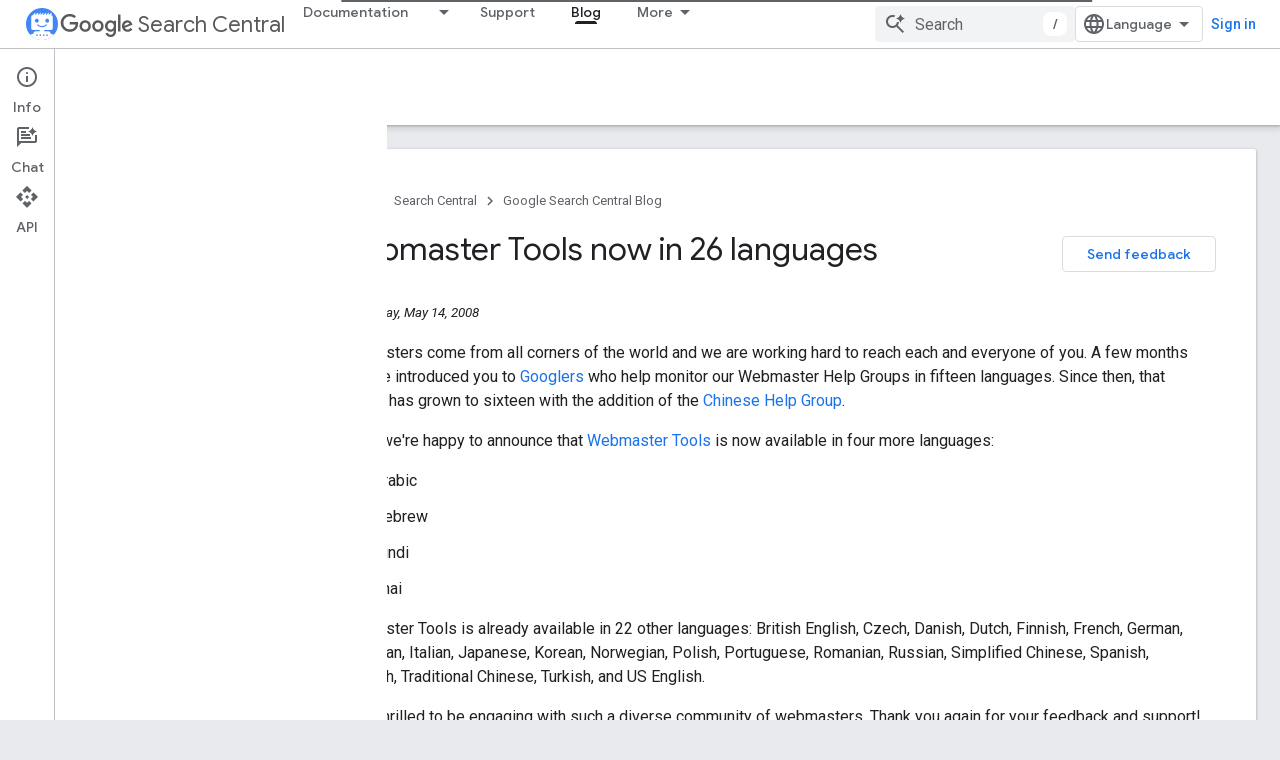

--- FILE ---
content_type: text/html; charset=UTF-8
request_url: https://feedback-pa.clients6.google.com/static/proxy.html?usegapi=1&jsh=m%3B%2F_%2Fscs%2Fabc-static%2F_%2Fjs%2Fk%3Dgapi.lb.en.OE6tiwO4KJo.O%2Fd%3D1%2Frs%3DAHpOoo_Itz6IAL6GO-n8kgAepm47TBsg1Q%2Fm%3D__features__
body_size: 78
content:
<!DOCTYPE html>
<html>
<head>
<title></title>
<meta http-equiv="X-UA-Compatible" content="IE=edge" />
<script type="text/javascript" nonce="gD4igrgCSui0GNkFaQ06iw">
  window['startup'] = function() {
    googleapis.server.init();
  };
</script>
<script type="text/javascript"
  src="https://apis.google.com/js/googleapis.proxy.js?onload=startup" async
  defer nonce="gD4igrgCSui0GNkFaQ06iw"></script>
</head>
<body>
</body>
</html>


--- FILE ---
content_type: text/javascript
request_url: https://www.gstatic.com/devrel-devsite/prod/v3df8aae39978de8281d519c083a1ff09816fe422ab8f1bf9f8e360a62fb9949d/developers/js/devsite_devsite_header_module.js
body_size: -867
content:
(function(_ds){var window=this;var IW=function(a,b){_ds.tn(a,"transform","translate3d("+b+"px,0px,0px)")};var LW=function(a){a.o=JW(a,".devsite-top-logo-row-wrapper-wrapper");a.j=JW(a,".devsite-collapsible-section");a.ea=JW(a,".devsite-doc-set-nav-row");a.setAttribute("top-row--height",`${a.o}`);a.setAttribute("bottom-row--height",`${a.j}`);a.setAttribute("bottom-tabs--height",`${a.ea}`);a.style.setProperty("--devsite-js-top-row--height",`${a.o}px`);a.style.setProperty("--devsite-js-bottom-row--height",`${a.j}px`);a.style.setProperty("--devsite-js-bottom-tabs--height",`${a.ea}px`);KW(a);a.m.resolve()},
KW=function(a){const b=a.querySelector(".devsite-collapsible-section");a.offset>=a.j&&!a.hasAttribute("bottom-row--hidden")?a.setAttribute("bottom-row--hidden",""):a.offset<a.j-a.ea&&a.hasAttribute("bottom-row--hidden")&&a.removeAttribute("bottom-row--hidden");b&&a.offset!==a.Aa&&(_ds.tn(b,"transform",`translate3d(0, -${a.offset}px, 0)`),MW(a),a.Aa=a.offset);document.body.style.setProperty("--devsite-js-header-height",`${a.qa()}px`)},bIa=function(a){var b=a.querySelector(".devsite-top-logo-row-middle");
const c=a.querySelector("devsite-search"),d=a.querySelector(".devsite-search-background");if(b&&c&&d){a.xa.removeAll();a.ua&&window.cancelAnimationFrame(a.ua);c.removeAttribute("transition");a.removeAttribute("search-expanded");var e=new _ds.pg(b.offsetWidth,b.offsetHeight);b=new _ds.pg(c.offsetWidth,c.offsetHeight);var f=_ds.On(c,"margin"),g=document.documentElement.getAttribute("dir")==="rtl"?1:-1,h=(e.width-f.left-f.right)/b.width;e=(e.width-(b.width+f.left+f.right))*g;var k=(f=a.hasAttribute("search-active"))?
e:0,l=f?h:1;_ds.tn(d,{opacity:1,width:`${b.width}px`,height:`${b.height}px`});IW(c,a.hasAttribute("search-active")?0:e);a.xa.Lb(d,_ds.ml,()=>{const m=a.querySelector("devsite-search"),n=a.querySelector(".devsite-search-background");n&&(n.style.opacity="0");m&&(m.removeAttribute("transition"),IW(m,0),a.hasAttribute("search-active")?a.setAttribute("search-expanded",""):a.removeAttribute("search-expanded"))});a.ua=window.requestAnimationFrame(()=>{c.setAttribute("transition","");_ds.tn(d,"transform",
"scale3d("+l+",1,1)");IW(c,k)})}},cIa=async function(a,b){if(a.hasAttribute("billboard")){var c=a.querySelector("devsite-search"),d=a.querySelector("devsite-search input.devsite-search-query");a=a.querySelector(".devsite-header-billboard-search devsite-search");var e=a==null?void 0:a.querySelector("input.devsite-search-query");c&&d&&a&&e&&(b?(c.removeAttribute("disabled"),document.activeElement===e&&(await _ds.Tl(),d.focus()),a.setAttribute("disabled","")):(a.removeAttribute("disabled"),document.activeElement===
d&&e.focus(),c.setAttribute("disabled","")))}},dIa=function(a){a.eventHandler.listen(a,"devsite-search-toggle",b=>{b=b.getBrowserEvent();_ds.jl(b.target,null,"devsite-top-logo-row-middle")&&(b.detail.active?a.setAttribute("search-active",""):a.removeAttribute("search-active"))});a.eventHandler.listen(document.body,"devsite-sitemask-hidden",()=>{document.body.removeAttribute("devsite-book-nav--open")});a.eventHandler.listen(window,"resize",()=>{NW(a)});a.eventHandler.listen(document.body,["devsite-page-loaded",
"devsite-content-updated"],()=>{NW(a)});a.eventHandler.listen(a,"click",b=>{b.defaultPrevented||b.target.getAttribute("id")!=="devsite-hamburger-menu"||(b.preventDefault(),b.stopPropagation(),document.body.setAttribute("devsite-book-nav--open",""),a.dispatchEvent(new CustomEvent("devsite-sitemask-show",{bubbles:!0})))})},OW=function(a){if(!a.querySelector(".devsite-search-background")&&(a=a.querySelector(".devsite-top-logo-row-middle"))){const b=document.createElement("div");b.classList.add("devsite-search-background");
b.style.opacity="1";a.appendChild(b)}},MW=function(a){a.j===0?a.setAttribute("no-lower-row",""):a.removeAttribute("no-lower-row");a.querySelector(".devsite-header-billboard")?a.setAttribute("billboard",""):a.removeAttribute("billboard")},NW=function(a){window.requestAnimationFrame(()=>{a.ya.fb()})},JW=function(a,b){return(a=a.querySelector(b))?a.getBoundingClientRect().height:0},PW=function(a,b){for(var c=0;c<b.attributes.length;++c){var d=b.attributes.item(c);a.hasAttribute(d.name)||b.removeAttribute(d.name)}for(c=
0;c<a.attributes.length;++c)d=a.attributes.item(c),b.setAttribute(d.name,d.value)},QW=function(a,b,c){b=b.querySelector(c);c=a.querySelector(c);b&&c&&(a.updated=!0,_ds.jk(a,c,b))},eIa=function(a,b){const c=a.querySelectorAll(".devsite-header-link");b=b.querySelectorAll(".devsite-header-link");const d=a.querySelector("devsite-language-selector");a=a.querySelector("devsite-user");for(const e of b)d?d.after(e):a&&a.before(e);c.forEach(e=>{e.remove()})},fIa=class extends _ds.kk{constructor(){super(...arguments);
this.eventHandler=new _ds.v;this.Aa=-1;this.xa=new _ds.v;this.ua=0;this.ra=new MutationObserver(()=>{LW(this)});this.ya=new _ds.Zg(()=>{LW(this);MW(this)},15);this.authUser=void 0;this.offset=this.ea=this.j=this.o=0;this.updated=!1;this.m=new _ds.Pg}static get observedAttributes(){return["offset","search-active","bottom-row--hidden"]}attributeChangedCallback(a,b,c){switch(a){case "offset":this.offset=Number(this.getAttribute("offset")||"")||0;KW(this);break;case "search-active":bIa(this);break;case "bottom-row--hidden":a=
c!==null,b=this.querySelector("devsite-search input.devsite-search-query"),c=this.querySelector(".devsite-header-billboard-search devsite-search input.devsite-search-query"),b&&c&&(a?b.value=c.value:c.value=b.value),cIa(this,a)}}connectedCallback(){dIa(this);OW(this);MW(this);LW(this);this.ra.observe(this,{childList:!0,subtree:!0});KW(this);const a=_ds.E();this.authUser=_ds.zl(_ds.Al(a.href),"authuser")}disconnectedCallback(){this.eventHandler.removeAll();this.ra.disconnect()}qa(){return this.o+this.j-
this.offset}va(){return this.o+this.j}wd(a){this.m&&this.m.resolve();this.m=new _ds.Pg;this.updated=!1;if(a){QW(this,a,".devsite-header-upper-tabs");QW(this,a,".devsite-collapsible-section");QW(this,a,".devsite-product-name-wrapper");QW(this,a,"devsite-language-selector");QW(this,a,"devsite-shell-activate-button");var b=a.querySelector("devsite-search"),c=this.querySelector("devsite-search");b&&c&&PW(b,c);c=a.querySelector("devsite-user");b=this.querySelector("devsite-user");c&&b&&(PW(c,b),c=_ds.E(),
c=_ds.zl(_ds.Al(c.href),"authuser"),c!==this.authUser&&(this.authUser=c,b.refresh()));_ds.jk(this,this.querySelector("cloudx-additional-tabs"),a.querySelector("cloudx-additional-tabs"),this.querySelector(".devsite-top-logo-row-middle"));eIa(this,a)}!this.updated&&a&&(_ds.Qk(this),this.appendChild(a));OW(this);NW(this)}async ready(){return this.m.promise}};try{customElements.define("devsite-header",fIa)}catch(a){console.warn("devsite.app.customElement.DevsiteHeader",a)};})(_ds_www);


--- FILE ---
content_type: text/javascript
request_url: https://www.gstatic.com/devrel-devsite/prod/v3df8aae39978de8281d519c083a1ff09816fe422ab8f1bf9f8e360a62fb9949d/developers/js/devsite_devsite_toc_module.js
body_size: -867
content:
(function(_ds){var window=this;var cSa=function(a){const b=a.lO,c=a.wf,d=a.nI;a=a.nL;let e;e='<ul class="devsite-nav-list"><li class="devsite-nav-item devsite-nav-heading devsite-toc-toggle"><span class="devsite-nav-title" role="heading" aria-level="2"><span class="devsite-nav-text">On this page</span></span>';c&&(e=e+'<button type="button" title="'+_ds.qw("Expand/collapse contents"),e+='" class="devsite-nav-show-all button-transparent material-icons"></button>');e+="</li>";const f=b.length;for(let h=0;h<f;h++){var g=b[h];e+='<li class="devsite-nav-item"'+
(c&&g.index<a?" visible":"")+'><a href="#'+_ds.S(g.id)+'" class="devsite-nav-title gc-analytics-event" data-category="Site-Wide Custom Events" data-action="click" data-label="'+(c?"Embedded nav":"Right nav")+'" data-value="'+_ds.S(h)+'" track-type="navigation" track-name="'+(c?"embeddedNav":"rightNav")+'" track-metadata-position="'+_ds.S(h)+'" track-metadata-link-destination="#'+_ds.S(g.id)+'"><span class="devsite-nav-text" tooltip>'+_ds.R(g.text)+"</span></a>";if(g.children.length){e+='<ul class="devsite-nav-list">';
g=g.children;const k=g.length;for(let l=0;l<k;l++){const m=g[l];e+='<li class="devsite-nav-item"'+(c&&m.index<a?" visible":"")+'><a href="#'+_ds.S(m.id)+'" class="devsite-nav-title gc-analytics-event" data-category="Site-Wide Custom Events" data-action="click" data-label="'+(c?"Embedded nav":"Right nav")+'" data-value="'+_ds.S(h)+"."+_ds.S(l)+'" track-type="navigation" track-name="'+(c?"embeddedNav":"rightNav")+'" track-metadata-position="'+_ds.S(h)+"."+_ds.S(l)+'" track-metadata-link-destination="#'+
_ds.S(m.id)+'"><span class="devsite-nav-text" tooltip>'+_ds.R(m.text)+"</span></a></li>"}e+="</ul>"}e+="</li>"}d&&(e=c?e+'<li class="devsite-nav-item devsite-apix-link"><a href="#try-it" class="devsite-nav-title"><span class="devsite-nav-text" tooltip>Try it</span></a></li>':e+'<button type="button" class="devsite-show-apix button-primary">Try it!</button>');c&&(e=e+'<li class="devsite-toc-toggle"><button type="button" class="button-flat devsite-nav-more-items material-icons" track-type="navigation" track-name="embeddedNavExpand" title="'+
_ds.qw("Expand/collapse contents"),e+='"></button></li>');return(0,_ds.O)(e+"</ul>")};var I2=function(a){if(!a.hasAttribute("disabled")){var b=document.querySelector("devsite-content .devsite-article-body");b?(a.wf?a.classList.add("devsite-toc-embedded"):a.classList.add("devsite-toc"),dSa(a,b),a.ra=!0):a.hide()}},fSa=async function(a){await eSa(a);if(a.j){var b=`#${a.j.id}`,c=encodeURI(b);b=a.qa.get(b)||a.qa.get(c);a.o!==b&&(a.o&&a.o.classList.remove("devsite-nav-active"),b&&(b.classList.add("devsite-nav-active"),a.ua&&("scrollIntoViewIfNeeded"in b?b.scrollIntoViewIfNeeded():b.scrollIntoView()),
a.o=b))}},gSa=function(a){a.wf||a.eventHandler.listen(document.body,"devsite-content-updated devsite-element-hidden devsite-element-visible devsite-page-loaded devsite-sticky-resize devsite-sticky-scroll".split(" "),()=>{a.ya.fb()});a.eventHandler.listen(document.body,"devsite-content-updated",()=>{I2(a)})},hSa=async function(a){if("IntersectionObserver"in _ds.Qf()){a.kd&&a.kd.disconnect();var b=document.querySelector("devsite-header");let c=152;b&&(await customElements.whenDefined("devsite-header"),
(b=b.va())&&(c=b));a.kd=new IntersectionObserver(d=>{for(const e of d)e.isIntersecting?a.ea.add(e.target):a.ea.delete(e.target);a.ya.fb()},{rootMargin:`${c}px 0px 0px 0px`,threshold:[0,1]})}a.Aa.resolve()},eSa=async function(a){let b=0;var c=document.querySelector("devsite-header");c&&(await customElements.whenDefined("devsite-header"),b=c.qa());c=a.m.findIndex(e=>a.ea.has(e)&&e.getBoundingClientRect().top>=b);const d=a.m[c];if(d){const e=await iSa();d.getBoundingClientRect().top-b>e&&c>0?a.j=a.m[c-
1]:a.j=d}else a.j&&a.j.getBoundingClientRect().top>window.innerHeight&&(c=a.m.indexOf(a.j),c>0&&(a.j=a.m[c-1]))},dSa=function(a,b){const c=[];let d=!1,e="";switch(a.getAttribute("depth")){case "1":e="h2:not(.hide-from-toc):not(#contents):not(#table-of-contents)";break;default:e="h2:not(.hide-from-toc):not(#contents):not(#table-of-contents), h3:not(.hide-from-toc):not(#contents):not(#table-of-contents)"}a.m=[...b.querySelectorAll(e)].filter(f=>f.id&&f.dataset.text).filter(f=>{const g=[document.body.hasAttribute("free-trial")?
".ineligible":".eligible",".ds-selector-tabs,.kd-tabbed-horz,devsite-selector,.devsite-dialog"].join();return f.closest(g)?!1:!0});for(const [f,g]of a.m.entries())b=g,b={id:b.id,level:b.tagName.toLowerCase(),text:b.dataset.text,children:[],index:f},b.level==="h2"?(c.push(b),d=!0):d?c[c.length-1].children.push(b):c.push(b);_ds.xb(a.xa,c,a.va.bind(a))&&a.ra||(c.length?(jSa(a,c),a.show(),a.wf||kSa(a)):a.hide(),a.xa=c)},jSa=function(a,b){const c=_ds.kq(cSa,{lO:b,wf:a.wf,nI:!!document.body.querySelector("devsite-apix, .devsite-apix"),
nL:b.length<8?8:5});if(a.ua)(b=c.querySelector("button.devsite-show-apix"))&&a.eventHandler.listen(b,"click",()=>{a.dispatchEvent(new CustomEvent("devsite-concierge-open-panel",{bubbles:!0,composed:!0,detail:{lC:"devsite-concierge-api-explorer-panel"}}))});else{b=document.querySelector("button.devsite-show-apix");const e=document.querySelector("devsite-apix");var d=!(e==null?0:e.querySelector("div.devsite-apix"));b&&e&&d&&a.eventHandler.listen(b,"click",()=>{e.scrollIntoView()})}b=c.querySelectorAll("a.devsite-nav-title");
for(const e of b){b=e;d=b.hash;const f=encodeURI(b.hash);a.qa.set(d,b);a.qa.set(f,b)}_ds.Qk(a);a.wf&&_ds.hk(a,"hidden","",c);a.appendChild(c);if(a.wf){if(a.getElementsByClassName("devsite-nav-item").length>8){for(const e of a.querySelectorAll(".devsite-nav-show-all, .devsite-nav-more-items"))a.eventHandler.listen(e,"click",()=>{a.hasAttribute("expanded")?a.removeAttribute("expanded"):_ds.hk(a,"expanded","")});_ds.hk(a,"expandable","")}else a.removeAttribute("expandable");setTimeout(()=>{c.removeAttribute("hidden")},
0)}},kSa=async function(a){await a.Aa.promise;if(a.kd){a.kd.disconnect();a.ea.clear();a.o&&a.o.classList.remove("devsite-nav-active");a.o=null;for(const b of a.m)a.kd.observe(b)}},iSa=async function(){let a=0,b=0;const c=document.querySelector("devsite-header");c&&(await customElements.whenDefined("devsite-header"),a=c.qa(),b=c.va());return Math.max(b-a,Math.floor((window.innerHeight-a)/5))},J2=class extends _ds.kk{static get observedAttributes(){return["max-height","offset"]}constructor(){super();
this.eventHandler=new _ds.v;this.Aa=new _ds.Pg;this.ea=new Set;this.qa=new Map;this.Ba=new _ds.Zg(()=>void I2(this),16);this.ya=new _ds.Zg(()=>void fSa(this),33);this.j=this.o=null;this.m=[];this.ra=!1;this.kd=null;this.ua=this.wf=!1;this.xa=[];_ds.gk(this,(0,_ds.Tf)`disabled`,(0,_ds.Tf)`has-sidebar`,(0,_ds.Tf)`hidden`,(0,_ds.Tf)`expandable`,(0,_ds.Tf)`expanded`,(0,_ds.Tf)`visible`)}connectedCallback(){this.wf=this.hasAttribute("devsite-toc-embedded");this.ua=document.body.hasAttribute("concierge");
I2(this);gSa(this)}disconnectedCallback(){this.hide();this.ra=!1;this.eventHandler.removeAll()}Ps(a){a=a&&a.toLowerCase()==="false";this.xa=[];_ds.Qk(this);a?(_ds.hk(this,"disabled",""),this.hide()):(this.removeAttribute("disabled"),this.Ba.fb())}hide(){_ds.Qk(this);this.dispatchEvent(new CustomEvent("devsite-element-hidden",{bubbles:!0}));this.removeAttribute("visible");_ds.hk(this,"hidden","");if(!this.wf){const a=document.querySelector(".devsite-sidebar"),b=document.querySelector(".devsite-main-content");
(a==null?0:a.contains(this))&&b&&b.removeAttribute("has-sidebar")}}show(){this.dispatchEvent(new CustomEvent("devsite-element-visible",{bubbles:!0}));this.removeAttribute("hidden");_ds.hk(this,"visible","");if(!this.wf){const a=document.querySelector(".devsite-sidebar"),b=document.querySelector(".devsite-main-content");(a==null?0:a.contains(this))&&b&&_ds.hk(this,"has-sidebar","",b);hSa(this)}}va(a,b){let c=!0;if(a.children.length||b.children.length)c=_ds.xb(a.children,b.children,this.va.bind(this));
return c&&a.id===b.id&&a.text===b.text}};J2.prototype.renderUpdatedContent=J2.prototype.Ps;J2.prototype.disconnectedCallback=J2.prototype.disconnectedCallback;J2.prototype.connectedCallback=J2.prototype.connectedCallback;try{customElements.define("devsite-toc",J2)}catch(a){console.warn("Unrecognized DevSite custom element - DevsiteToc",a)};})(_ds_www);
